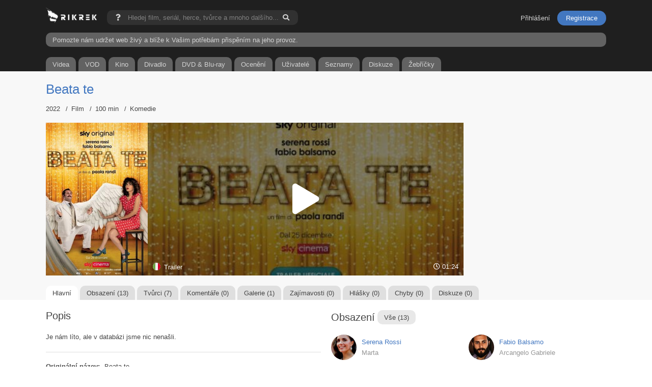

--- FILE ---
content_type: text/html; charset=UTF-8
request_url: https://www.rikrek.com/cs/film/beata-te/211999/
body_size: 5759
content:
<!doctype html>
<html lang="cs">
    <head>      
        <script async src="https://www.googletagmanager.com/gtag/js?id=G-H5CGHBM26R"></script>
        <script>
          window.dataLayer = window.dataLayer || [];
          function gtag(){dataLayer.push(arguments);}
          gtag('js', new Date());
          gtag('config', 'G-H5CGHBM26R');
        </script>
        <meta charset="utf-8">
        <meta http-equiv="cleartype" content="on">
                                        <link rel="canonical" href="https://www.rikrek.com/cs/film/beata-te/211999/">
        <link rel="alternate" hreflang="cs" href="https://www.rikrek.com/cs/film/beata-te/211999/">
        <link rel="alternate" hreflang="sk" href="https://www.rikrek.com/sk/film/beata-te/211999/">
        <link rel="alternate" hreflang="de" href="https://www.rikrek.com/de/film/beata-te/211999/">
        <link rel="alternate" hreflang="pl" href="https://www.rikrek.com/pl/film/beata-te/211999/">
                                <title>Beata te (2022) | Rikrek.com</title>
        <meta name="description" content="Beata te - Vše o filmu, hodnocení, recenze, obsazení, články, komentáře, fotky">
        <meta name="robots" content="index, follow">
        <meta name="author" content="Patrik Cicvárek | info@rikrek.com">
        <meta property="og:site_name" content="rikrek.com">
        <meta property="og:description" content="Vše o filmu, hodnocení, recenze, obsazení, články, komentáře, fotky">
                <meta property="og:title" content="Beata te">
        <meta property="og:type" content="movie">
        <meta property="og:url" content="https://www.rikrek.com/cs/film/beata-te/211999/">
                <meta property="og:image" content="https://www.rikrek.com/data/movies/pictures/211999/posters/330/xY2tMlIH1A3lYDlQbf43E0LFvFE.jpg">
                                                        <meta property="og:image" content="https://www.rikrek.com/images/logo_fb_2.png">
        <meta name="seznam-wmt" content="7M6vTK6kFQo4OGI3PpSD5zRgm94Mcj4C" />
        <meta name="google-site-verification" content="v31ySpuSTjkUzJubQdr6SECKWdpb3Y6N3TgTGDpTD4E" />
    	<meta name="viewport" content="width=device-width, initial-scale=1, maximum-scale=5.0, minimum-scale=1, user-scalable=yes"/>
        <meta content="telephone=no" name="format-detection">        
        <link rel="apple-touch-icon" sizes="180x180" href="/images/fav180.png">
        <link rel="icon" type="image/png" sizes="32x32" href="/images/fav32.png">
        <link rel="icon" type="image/png" sizes="16x16" href="/images/fav16.png">     
        <script src="/js/jquery.min.js"></script>
        <link rel="stylesheet" href="/js/jquery.modal.min.css">
                <link href="/css/rikrek.css?v=202501171024" rel="stylesheet">
        <link href="/css/magnific-popup.css" rel="stylesheet">
        


<script type="application/ld+json">
{"@context":"http:\/\/schema.org","@type":"Movie","name":"Beata te","url":"\/cs\/film\/beata-te\/211999\/","image":"\/data\/movies\/pictures\/211999\/posters\/330\/xY2tMlIH1A3lYDlQbf43E0LFvFE.jpg","datePublished":"2022-12-25","genre":["Komedie"],"director":[{"@type":"Person","name":"Paola Randi","url":"\/cs\/osobnost\/paola-randi\/138019\/"}],"creator":[{"@type":"Person","name":"Lisa Nur Sultan","url":"\/cs\/osobnost\/lisa-nur-sultan\/199429\/"},{"@type":"Person","name":"Carlotta Corradi","url":"\/cs\/osobnost\/carlotta-corradi\/1735557\/"},{"@type":"Person","name":"Luisa Merloni","url":"\/cs\/osobnost\/luisa-merloni\/1735558\/"},{"@type":"Person","name":"Valerio Azzali","url":"\/cs\/osobnost\/valerio-azzali\/394670\/"},{"@type":"Person","name":"Olivia Musini","url":"\/cs\/osobnost\/olivia-musini\/15644\/"},{"@type":"Person","name":"Elisabetta Zanini","url":"\/cs\/osobnost\/elisabetta-zanini\/923132\/"}],"producer":[{"@type":"Person","name":"Olivia Musini","url":"\/cs\/osobnost\/olivia-musini\/15644\/"}],"actor":[{"@type":"Person","name":"Serena Rossi","url":"\/cs\/osobnost\/serena-rossi\/149430\/"},{"@type":"Person","name":"Fabio Balsamo","url":"\/cs\/osobnost\/fabio-balsamo\/687788\/"},{"@type":"Person","name":"Paola Tiziana Cruciani","url":"\/cs\/osobnost\/paola-tiziana-cruciani\/154263\/"},{"@type":"Person","name":"Lorenzo Balducci","url":"\/cs\/osobnost\/lorenzo-balducci\/170914\/"},{"@type":"Person","name":"Giovanni Ferreri","url":"\/cs\/osobnost\/giovanni-ferreri\/350142\/"},{"@type":"Person","name":"Valentina Correani","url":"\/cs\/osobnost\/valentina-correani\/219677\/"},{"@type":"Person","name":"Elisa Di Eusanio","url":"\/cs\/osobnost\/elisa-di-eusanio\/273316\/"},{"@type":"Person","name":"Corrado Fortuna","url":"\/cs\/osobnost\/corrado-fortuna\/127013\/"},{"@type":"Person","name":"Emiliano Masala","url":"\/cs\/osobnost\/emiliano-masala\/305834\/"},{"@type":"Person","name":"Alessandro Riceci","url":"\/cs\/osobnost\/alessandro-riceci\/169614\/"},{"@type":"Person","name":"Caterina De Bernardi","url":"\/cs\/osobnost\/caterina-de-bernardi\/1735556\/"},{"@type":"Person","name":"Martina Cavazzana","url":"\/cs\/osobnost\/martina-cavazzana\/488241\/"},{"@type":"Person","name":"Edoardo Sorgente","url":"\/cs\/osobnost\/edoardo-sorgente\/556586\/"}]}</script>    
    

        <meta name="msvalidate.01" content="366FB9CCEE8D9BA14BD709B258CF7D6F">
                <script async src="https://pagead2.googlesyndication.com/pagead/js/adsbygoogle.js?client=ca-pub-6257911090617558"
        crossorigin="anonymous"></script>
                <script async type="application/javascript" src="https://news.google.com/swg/js/v1/swg-basic.js"></script>
        <script>
          (self.SWG_BASIC = self.SWG_BASIC || []).push( basicSubscriptions => {
            basicSubscriptions.init({
              type: "NewsArticle",
              isPartOfType: ["Product"],
              isPartOfProductId: "CAowgZWxDA:openaccess",
              clientOptions: { theme: "light", lang: "cs" },
            });
          });
        </script>
        <link rel="stylesheet" href="https://use.fontawesome.com/releases/v5.15.4/css/all.css">
    </head>
<body>  
    <div id="loading">
        <div class="load-2">
          <div class="line"></div>
          <div class="line"></div>
          <div class="line"></div>
        </div>                
    </div>
    <div class="dark__box">
        <section class="container padding__bottom__0">
            <div id="infoSearch" class="modal">
                <span class="title">Nápověda</span>
                <p class="clearfix margin__top__10">Pokud hledáte něco konkrétního a existuje více filmů, můžete si usnadnit vyhledávání přidáním roku. Například, pokud hledáte film Flash a přidáte k němu rok (2023), najdou se pouze filmy nebo seriály vydané v tomto roce.<br /><br />Příklad fráze: <strong>Flash (2023)</strong></p>
            </div>
            <a href="/" class="logo">
                <img src="/images/master_rikrek_wb_logo.png" class="logo" alt="Rikrek.com">
            </a>
            <form action="/cs/vyhledavani/" method="get" id="search-form" class="search__bar">
                <a href="#infoSearch" rel="modal:open">
                    <i class="fas fa-question"></i>
                </a>
                <input type="text" name="searchData" placeholder="Hledej film, seriál, herce, tvůrce a mnoho dalšího..." autocomplete="off">
                <button type="submit" class="fas fa-search" onclick="showLoading()"></button>
            </form>
            <script>
            function showLoading() {
                document.getElementById('loading').style.display = 'block';
            }
            </script>
                        <ul class="member__menu">
                <li><a href="/cs/prihlaseni/" class="btn btn--sign">Přihlášení</a></li>
                <li><a class="registration" href="/cs/registrace/" class="btn btn-md btn--warning btn--book">Registrace</a></li>
            </ul>
                        
            <div class="clearfix"></div>
            <a href="/cs/prispevek/"" class="prispevek">Pomozte nám udržet web živý a blíže k Vašim potřebám přispěním na jeho provoz.</a>
            
            <ul class="main__menu margin__top__20">
                <a href="/cs/videa/">
                    <li class="first">Videa</li>
                </a>
                                <a href="/cs/filmy/premiery-na-vod/">
                    <li>VOD</li>
                </a>
                                <a href="/cs/filmy/premiery-v-kinech/">
                    <li>Kino</li>
                </a>
                                                <a href="/cs/filmy/premiery-v-divadle/">
                    <li>Divadlo</li>
                </a>
                                                <a href="/cs/filmy/na-dvd/">
                    <li>DVD & Blu-ray</li>
                </a>
                                <a href="/cs/oceneni-a-festivaly/">
                    <li>Ocenění</li>
                </a>
                <a href="/cs/uzivatele/">
                    <li>Uživatelé</li>
                </a>
                <a href="/cs/seznamy/">
                    <li>Seznamy</li>
                </a>
                <a href="/cs/diskuze/">
                    <li class="">Diskuze</li>
                </a>
                <a href="/cs/zebricek/">
                    <li class="last">Žebříčky</li>
                </a>
            </ul>
              
        </section>
    </div>
    
        
    <div class="mega__main">
        
        
            <div class="grey__box">
    <section class="container">   
        
                
                
                                                
                        
        <div class="flex">
            <H1><a href="/cs/film/beata-te/211999/" class="classic font__size__26">Beata te</a></H1>
        </div>
        
                <ul class="profile__next">
                        <li>2022</li>
                                    <li><H2 class="font__size__normal display__inblock">Film</H2></li>
                                    <li>100 min</li>
                                                                        <li>Komedie</li>
                                                                                            </ul>
                
        <div class="media margin__top__20">
            
            <div class="poster">
                                <span class="popup-gallery">
                    <a href="/data/movies/pictures/211999/posters/330/xY2tMlIH1A3lYDlQbf43E0LFvFE.jpg" title="<span class='display__block color__white'>Plakát slouží k informačním a propagačním účelům</span><a href='/cs/film/beata-te/211999/' class='replace__url__main margin__top__5 display__inblock margin__right__5 small'>Beata te</a></div><div class='clearfix margin__top__10'></div>">
                        <img loading="lazy" title="Beata te" alt="Beata te" src="/data/movies/pictures/211999/posters/330/xY2tMlIH1A3lYDlQbf43E0LFvFE.jpg">
                    </a>
                </span>
                                            </div>
            
                                                            <div class="video">
                                        <img loading="lazy" alt="Beata te" src="/data/trailers/pictures/211999/400/98472.jpg" style="filter: brightness(50%);">
                        <div class="info">
                <img loading="lazy" src="/images/flag/88.svg" class="flag">
                                <span class="trailer__info">Trailer</span>
                                                                <span class="time">
                    <i class="far fa-clock"></i>
                    01:24                </span>
                            </div>
            <a onClick="updateVideoId('98472', 'movie')" href="https://www.youtube.com/watch?v=T9BvEhS7I50" class="popup-youtube"><i class="fas fa-play play__button"></i></a>
            </div>
                                                                        
                        
        </div>
        
        <div class="clearfix"></div>
        
        
        <ul class="main__menu__profile">
            <a href="/cs/film/beata-te/211999/">
                <li class="active">Hlavní</li>
            </a>
            <a href="/cs/film/beata-te/211999/obsazeni/">
                <li>Obsazení (13)</li>
            </a>
            <a href="/cs/film/beata-te/211999/stab/">
                <li>Tvůrci (7)</li>
            </a>
            <a href="/cs/film/beata-te/211999/komentare/">
                <li>Komentáře (0)</li>
            </a>
            <a href="/cs/film/beata-te/211999/fotky/">
                <li>Galerie (1)</li>
            </a>
            <a href="/cs/film/beata-te/211999/zajimavosti/">
                <li>Zajímavosti (0)</li>
            </a>
            <a href="/cs/film/beata-te/211999/hlasky/">
                <li>Hlášky (0)</li>
            </a>
            <a href="/cs/film/beata-te/211999/chyby/">
                <li>Chyby (0)</li>
            </a>
            <a href="/cs/film/beata-te/211999/diskuze/">
                <li>Diskuze (0)</li>
            </a>
        </ul>
    </section>
    
</div>

    <section class="container">   
        <div class="box__container">
            <div class="box__500 float__left">
                <div class="flex">
                    <H2>Popis</H2>
                                                        </div>
                                <p class="margin__top__20">Je nám líto, ale v databázi jsme nic nenašli.</p>
                                
                <div class="hr margin__top__20"></div>
                
                <div class="clearfix"></div>
                
                <div class="clearfix margin__top__10"></div>
                
                <strong class="display__inblock margin__right__5 margin__top__10">Originální název:</strong>
                <H2 class="font__size__normal display__inblock">Beata te</H2>                <div class="clearfix"></div>
                
                                
                                                                                                                                                                                                                                                                                                                
                                <strong class="display__inblock margin__right__5 margin__top__10">Režie:</strong>
                                                <span class="bude__carka">
                                                                                <span class="carka__delici"><a class="classic font__weight__bold" href="/cs/osobnost/paola-randi/138019/">Paola Randi</a></span>
                                                                                                                                                                                                                                                                                                </span>
                <div class="clearfix"></div>
                
                                                                                                                                                                                                                                                                                                                                
                                <strong class="display__inblock margin__right__5 margin__top__10">Scénář:</strong>
                                                <span class="bude__carka">
                                                                                                                <span class="carka__delici"><a class="classic font__weight__bold" href="/cs/osobnost/lisa-nur-sultan/199429/">Lisa Nur Sultan</a></span>
                                                                                                                                                <span class="carka__delici"><a class="classic font__weight__bold" href="/cs/osobnost/carlotta-corradi/1735557/">Carlotta Corradi</a></span>
                                                                                                                                                                                                                                </span>
                <div class="clearfix"></div>
                
                                                                                                                                                                                                                                                                
                                                
                  
                <strong class="display__inblock margin__right__5 margin__top__10">Premiéra:</strong>
                <span>25.12.2022</span>
                <div class="clearfix"></div>
                                
                                <strong class="display__inblock margin__right__5 margin__top__10">Žánr:</strong>
                <span class="bude__carka">
                                <span class="carka__delici">Komedie</span>
                                </span>
                <div class="clearfix"></div>
                                
                                <strong class="display__inblock margin__right__5 margin__top__10">Země:</strong>
                <span class="bude__carka">
                                <span class="carka__delici">Itálie</span>
                                </span>
                <div class="clearfix"></div>
                
                  
                
                                
                                
                                <div class="clearfix"></div>
                
                <div class="hr margin__top__20"></div>
                
                                
            </div>
            <div class="box__500 float__right">
                <div class="flex margin__top__mobile__30">
                    <H2>Obsazení</H2>
                                        <div class="clearfix"></div>
                    <a href="/cs/film/beata-te/211999/obsazeni/" class="display__inblock main__button margin__left__5">Vše (13)</a>
                                    </div>
                                                                                                <div id="obsazeni-4032235" class="box__250 margin__top__20">
                    <a href="/cs/osobnost/serena-rossi/149430/">
                        <div class="picture__list">
                                                        <img loading="lazy" alt="Serena Rossi" src="/data/persons/pictures/149430/135/8g5oni4UHJ8IHXSDAWgF2QBUO6R.jpg">
                                                    </div>
                    </a>
                    <div class="picture__list__info margin__top__5">
                        <H3><a href="/cs/osobnost/serena-rossi/149430/" class="classic font__weight__bold">Serena Rossi</a></H3>
                                                <span class="display__inblock role margin__top__5">Marta</span>
                        <div class="clearfix"></div>
                                                                                                                    </div>
                </div>
                                                                                                                <div id="obsazeni-4032236" class="box__250 margin__top__20 margin__left__30">
                    <a href="/cs/osobnost/fabio-balsamo/687788/">
                        <div class="picture__list">
                                                        <img loading="lazy" alt="Fabio Balsamo" src="/data/persons/pictures/687788/135/aPrjSdBn56uapmrK1ihtspBkpQO.jpg">
                                                    </div>
                    </a>
                    <div class="picture__list__info margin__top__5">
                        <H3><a href="/cs/osobnost/fabio-balsamo/687788/" class="classic font__weight__bold">Fabio Balsamo</a></H3>
                                                <span class="display__inblock role margin__top__5">Arcangelo Gabriele</span>
                        <div class="clearfix"></div>
                                                                                                                    </div>
                </div>
                <div class="clearfix"></div>                                                                                                <div id="obsazeni-4032237" class="box__250 margin__top__20">
                    <a href="/cs/osobnost/paola-tiziana-cruciani/154263/">
                        <div class="picture__list">
                                                        <img loading="lazy" alt="Paola Tiziana Cruciani" src="/data/persons/pictures/154263/135/bmEVnHsF858D4diUa6XbGs9kOM5.jpg">
                                                    </div>
                    </a>
                    <div class="picture__list__info margin__top__5">
                        <H3><a href="/cs/osobnost/paola-tiziana-cruciani/154263/" class="classic font__weight__bold">Paola Tiziana Cruciani</a></H3>
                                                                                                                    </div>
                </div>
                                                                                                                <div id="obsazeni-4032245" class="box__250 margin__top__20 margin__left__30">
                    <a href="/cs/osobnost/lorenzo-balducci/170914/">
                        <div class="picture__list">
                                                        <img loading="lazy" alt="Lorenzo Balducci" src="/data/persons/pictures/170914/135/dxFgIDVZIcatsopanPZrHpZgylV.jpg">
                                                    </div>
                    </a>
                    <div class="picture__list__info margin__top__5">
                        <H3><a href="/cs/osobnost/lorenzo-balducci/170914/" class="classic font__weight__bold">Lorenzo Balducci</a></H3>
                                                <span class="display__inblock role margin__top__5">Secondo uomo dell'appuntamento</span>
                        <div class="clearfix"></div>
                                                                                                                    </div>
                </div>
                <div class="clearfix"></div>                                                                                                <div id="obsazeni-4032238" class="box__250 margin__top__20">
                    <a href="/cs/osobnost/giovanni-ferreri/350142/">
                        <div class="picture__list">
                                                        <img loading="lazy" alt="Giovanni Ferreri" src="/data/persons/pictures/350142/135/5Ml0YysMLmlYLK7AMXDliSW7x6B.jpg">
                                                    </div>
                    </a>
                    <div class="picture__list__info margin__top__5">
                        <H3><a href="/cs/osobnost/giovanni-ferreri/350142/" class="classic font__weight__bold">Giovanni Ferreri</a></H3>
                                                                                                                    </div>
                </div>
                                                                                                                <div id="obsazeni-4032239" class="box__250 margin__top__20 margin__left__30">
                    <a href="/cs/osobnost/valentina-correani/219677/">
                        <div class="picture__list">
                                                        <img loading="lazy" src="/images/noimage.webp">
                                                    </div>
                    </a>
                    <div class="picture__list__info margin__top__5">
                        <H3><a href="/cs/osobnost/valentina-correani/219677/" class="classic font__weight__bold">Valentina Correani</a></H3>
                                                                                                                    </div>
                </div>
                <div class="clearfix"></div>                                                                                                <div id="obsazeni-4032240" class="box__250 margin__top__20">
                    <a href="/cs/osobnost/elisa-di-eusanio/273316/">
                        <div class="picture__list">
                                                        <img loading="lazy" alt="Elisa Di Eusanio" src="/data/persons/pictures/273316/135/sqtOcfFwZlNgZuwxFf3GKMiuy4W.jpg">
                                                    </div>
                    </a>
                    <div class="picture__list__info margin__top__5">
                        <H3><a href="/cs/osobnost/elisa-di-eusanio/273316/" class="classic font__weight__bold">Elisa Di Eusanio</a></H3>
                                                                                                                    </div>
                </div>
                                                                                                                <div id="obsazeni-4032241" class="box__250 margin__top__20 margin__left__30">
                    <a href="/cs/osobnost/corrado-fortuna/127013/">
                        <div class="picture__list">
                                                        <img loading="lazy" alt="Corrado Fortuna" src="/data/persons/pictures/127013/135/Ap0FrVoBHuYBIeENawqlS0V55uK.jpg">
                                                    </div>
                    </a>
                    <div class="picture__list__info margin__top__5">
                        <H3><a href="/cs/osobnost/corrado-fortuna/127013/" class="classic font__weight__bold">Corrado Fortuna</a></H3>
                                                                                                                    </div>
                </div>
                <div class="clearfix"></div>                                                                                                                                                                                                                            </div>
        </div>
        
        <div class="clearfix"></div>
        
    </section>

    <section class="container margin__top__0">
        <div class="box__container">
            <div class="box__500 float__left">
                
                                
                                
                <div class="flex">
                    <H2>Komentáře</H2>
                                                        </div>
                                <p class="margin__top__20">Je nám líto, ale v databázi jsme nic nenašli.</p>
                                
                
                <div class="clearfix"></div>
                
                <div class="flex margin__top__30">
                    <H2>Zajímavosti</H2>
                                                        </div>
                
                                <p class="margin__top__20">Je nám líto, ale v databázi jsme nic nenašli.</p>
                                
                <div class="flex margin__top__30">
                    <H2>Hlášky</H2>
                                                        </div>
                
                                <p class="margin__top__20">Je nám líto, ale v databázi jsme nic nenašli.</p>
                                
                <div class="flex margin__top__30">
                    <H2>Chyby</H2>
                                                        </div>
                
                                <p class="margin__top__20">Je nám líto, ale v databázi jsme nic nenašli.</p>
                                
            </div>
            <div class="box__500 float__right">

                                    
                 
                
                                
                                <h3 class="margin__top__30 margin__bottom__15 right__detail">Společnosti</h3>
                                                                                                                                                                                    <strong class="display__block margin__bottom__10">
                            Produkce                                                    </strong>
                        <div class="bude__carka"> <!-- Otevření seznamu -->
                                                                <span class="carka__delici"><a href="/cs/spolecnost/sky-italia/28443/" class="classic">Sky Italia</a></span>
                                                        <span class="carka__delici"><a href="/cs/spolecnost/cinemaundici/959/" class="classic">Cinemaundici</a></span>
                                                        <span class="carka__delici"><a href="/cs/spolecnost/vision-distribution/4033/" class="classic">Vision Distribution</a></span>
                                                    </div> <!-- Uzavření seznamu, pokud byl otevřen na konci smyčky -->
                                <div class="clearfix"></div>
                                
                                
            </div>
        </div>
        <div class="clearfix"></div>
    </section>

    
                
    </div>
    
    <div class="footer__box">
        <section class="container">
            
            <span class="country"><a href="/cs/"><img alt="cz" src="/images/flag/41.svg" class="active"></a><a href="/sk/"><img alt="sk" src="/images/flag/197.svg"></a></span>
            <a href="/cs/filmy/nove-pridane/" class="main__button display__inblock margin__bottom__5">Nově v databázi</a>
            <a href="/cs/filmy/nejpopularnejsi/" class="main__button display__inblock margin__bottom__5">Nejpopulárnější</a>
                        
            <div class="margin__top__10"></div>
            
                        <ul>
                <li><a href="/cs/statistiky/" class="nav-link__item">Statistiky</a></li>
                <li><a href="/cs/pridej-se/" class="nav-link__item">Přidej se k nám</a></li>
                <li><a href="/cs/diskuze/" class="nav-link__item">Diskuze</a></li>
                <li><a href="/cs/vseobecne-podminky-uzivani/" class="nav-link__item">Podmínky užívání</a></li>
                <li><a href="/cs/cookies/" class="nav-link__item">Cookies</a></li>
                <li><a href="/cs/reklama/" class="nav-link__item">Reklama</a></li>
                <li><a href="/cs/kontakt/" class="nav-link__item">Kontakt</a></li>
            </ul>
            
            <p>&copy; 2021 - 2026. Všechna práva vyhrazena. Stvořil a tvoří <a class="classic" href="https://www.linkedin.com/in/patrik-cicv%C3%A1rek-a65a2a143/" target="_blank" class="text__underline">Patrik Cicvárek</a>.<br /><br />V případě zájmu o spolupráci využijte email: <a class="classic" href="mailto:info@rikrek.com" class="text__underline">info@rikrek.com</a>.</p>
            
        </section>
    </div>
    
    <script src="/js/jquery.magnific-popup.min.js?v=202501171024"></script>  
    <script src="/js/rikrek__custom.js?v=202501171024"></script>
        
        
        
</body>
</html>


--- FILE ---
content_type: text/html; charset=utf-8
request_url: https://www.google.com/recaptcha/api2/aframe
body_size: 247
content:
<!DOCTYPE HTML><html><head><meta http-equiv="content-type" content="text/html; charset=UTF-8"></head><body><script nonce="1te7zUC-hWGKvN0oaaaXvA">/** Anti-fraud and anti-abuse applications only. See google.com/recaptcha */ try{var clients={'sodar':'https://pagead2.googlesyndication.com/pagead/sodar?'};window.addEventListener("message",function(a){try{if(a.source===window.parent){var b=JSON.parse(a.data);var c=clients[b['id']];if(c){var d=document.createElement('img');d.src=c+b['params']+'&rc='+(localStorage.getItem("rc::a")?sessionStorage.getItem("rc::b"):"");window.document.body.appendChild(d);sessionStorage.setItem("rc::e",parseInt(sessionStorage.getItem("rc::e")||0)+1);localStorage.setItem("rc::h",'1769018621617');}}}catch(b){}});window.parent.postMessage("_grecaptcha_ready", "*");}catch(b){}</script></body></html>

--- FILE ---
content_type: application/javascript
request_url: https://www.rikrek.com/js/rikrek__custom.js?v=202501171024
body_size: 696
content:
$(document).ready(function() {
    $('.popup-youtube').magnificPopup({
        type: 'iframe',
        mainClass: 'mfp-fade',
        removalDelay: 160,
        preloader: false,
        autoplay: true,

        fixedContentPos: false,
        gallery: {
            enabled: true,
            preload: [0,1]
        }
    });
});

$(document).ready(function() {
    $('.popup-gallery').magnificPopup({
        delegate: 'a',
        type: 'image',
        tLoading: 'Načítám obrázek #%curr%...',
        mainClass: 'mfp-img-mobile',
        gallery: {
            enabled: true,
            navigateByImgClick: true,
            preload: [0,1]
        },
        image: {
            tError: '<a href="%url%">Obrázek #%curr%</a> nebyl načten.',
        }
    });
});

function updateVideoId(id, type)
{
    var xmlhttp = new XMLHttpRequest();
    xmlhttp.open("GET", "/function/execUpdateVideo.php?id=" +id + "&type=" +type, true);
    xmlhttp.send();
}

function AddReadMore() {
    var carLmt = 400;
    var readMoreTxt = "Zobrazit více";
    var readLessTxt = "Zobrazit méně";
    $(".p__text").each(function() {
        if ($(this).find(".firstSec").length)
            return;

        var allstr = $(this).html(); // Použití .html() místo .text()
        if (allstr.length > carLmt) {
            var firstSet = allstr.substring(0, carLmt);
            var secdHalf = allstr.substring(carLmt, allstr.length);
            var strtoadd = firstSet + "<span class='SecSec'>" + secdHalf + "</span><span class='readMore margin__left__5'>(" + readMoreTxt + ")</span><span class='readLess display__block'>(" + readLessTxt + ")</span>";
            $(this).html(strtoadd);
        }

    });
    $(document).on("click", ".readMore,.readLess", function() {
        $(this).closest(".p__text").toggleClass("showlesscontent showmorecontent");
    });
}

$(function() {
    AddReadMore();
});

